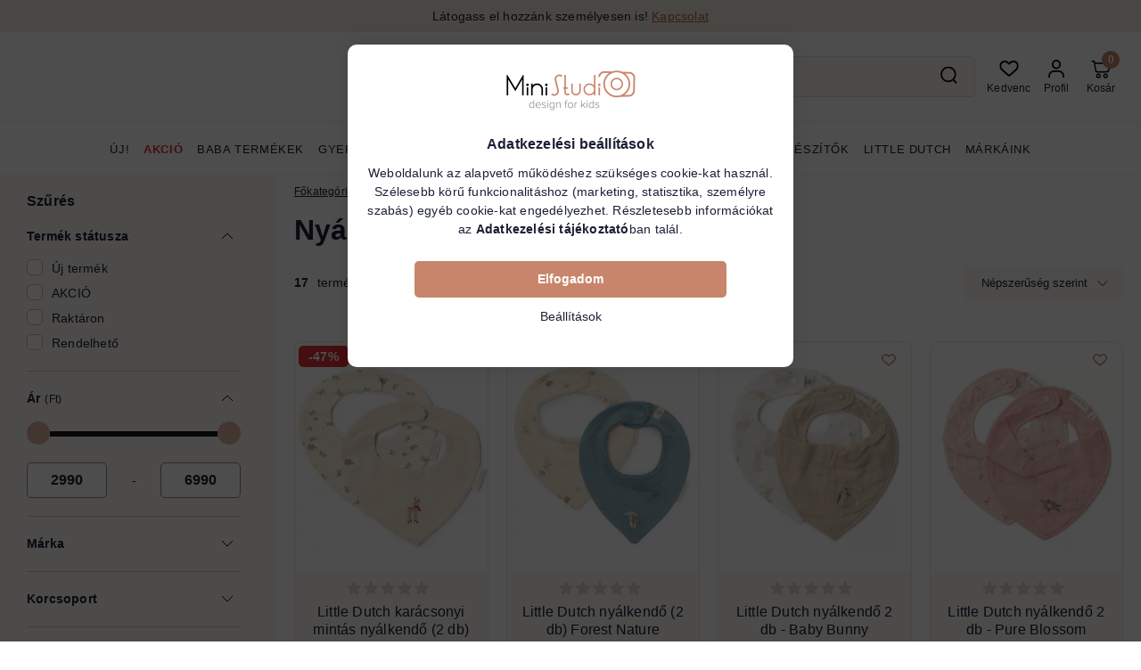

--- FILE ---
content_type: image/svg+xml
request_url: https://ministudio.hu/!common_design/custom/ministudio.unas.hu/image/a-arrow.svg
body_size: 173
content:
<svg width="8" height="14" viewBox="0 0 8 14" fill="none" xmlns="http://www.w3.org/2000/svg">
<g clip-path="url(#clip0_1_33)">
<path d="M1 1L7 7L1 13" stroke="#181818"/>
</g>
<defs>
<clipPath id="clip0_1_33">
<rect width="8" height="14" fill="white"/>
</clipPath>
</defs>
</svg>


--- FILE ---
content_type: image/svg+xml
request_url: https://ministudio.hu/!common_design/custom/ministudio.unas.hu/image/star-empty-a.svg
body_size: 885
content:
<svg width="16" height="16" viewBox="0 0 16 16" fill="none" xmlns="http://www.w3.org/2000/svg">
<g clip-path="url(#clip0_662_17)">
<path d="M15.9583 6.13748C15.8536 5.81349 15.5662 5.58339 15.2262 5.55275L10.6082 5.13342L8.78208 0.859266C8.64744 0.546026 8.34079 0.343262 8.00008 0.343262C7.65937 0.343262 7.35273 0.546026 7.21808 0.859999L5.39198 5.13342L0.773211 5.55275C0.433847 5.58412 0.147219 5.81349 0.0418692 6.13748C-0.0634802 6.46146 0.0338123 6.81682 0.290533 7.04082L3.78122 10.1022L2.7519 14.6364C2.67658 14.9697 2.80598 15.3143 3.0826 15.5143C3.23128 15.6217 3.40524 15.6764 3.58066 15.6764C3.73191 15.6764 3.88193 15.6356 4.01658 15.5551L8.00008 13.1743L11.9821 15.5551C12.2735 15.7304 12.6408 15.7144 12.9168 15.5143C13.1936 15.3137 13.3229 14.969 13.2475 14.6364L12.2182 10.1022L15.7089 7.04143C15.9656 6.81682 16.0636 6.46207 15.9583 6.13748Z" fill="#E8D4CC"/>
</g>
<defs>
<clipPath id="clip0_662_17">
<rect width="16" height="16" fill="white"/>
</clipPath>
</defs>
</svg>


--- FILE ---
content_type: image/svg+xml
request_url: https://ministudio.hu/!common_design/custom/ministudio.unas.hu/image/xmark.svg
body_size: 626
content:
<svg width="18" height="18" viewBox="0 0 18 18" fill="none" xmlns="http://www.w3.org/2000/svg">
<g clip-path="url(#clip0_1_527)">
<path d="M17.7 17.7C17.3 18.1 16.8 18.1 16.4 17.7L9.00002 10.3L1.50002 17.8C1.10002 18.2 0.600024 18.2 0.200024 17.8C-0.199976 17.4 -0.199976 16.9 0.200024 16.5L7.70002 8.99999L0.300024 1.49999C-0.0999756 1.09999 -0.0999756 0.599994 0.300024 0.199994C0.700024 -0.200006 1.20002 -0.200006 1.60002 0.199994L9.00002 7.69999L16.5 0.199994C16.9 -0.200006 17.4 -0.200006 17.8 0.199994C18.2 0.599994 18.2 1.09999 17.8 1.49999L10.3 8.99999L17.8 16.5C18.1 16.8 18.1 17.4 17.7 17.7Z" fill="#1B2036"/>
</g>
<defs>
<clipPath id="clip0_1_527">
<rect width="18" height="18" fill="white"/>
</clipPath>
</defs>
</svg>


--- FILE ---
content_type: image/svg+xml
request_url: https://ministudio.hu/shop_ordered/67248/pic/menu_icons/icon-252067.svg
body_size: 1893
content:
<svg width="12" height="19" viewBox="0 0 12 19" fill="none" xmlns="http://www.w3.org/2000/svg">
<path d="M7.46704 14.4112H7.45688C6.44349 14.4169 5.39948 14.4208 4.58594 14.422V2.79297C4.58594 1.80431 3.78162 1 2.79297 1C1.80431 1 1 1.80431 1 2.79297V16.2041C1 17.0714 1.62093 18 2.54527 18H7.47507C7.95081 18 8.39852 17.8132 8.73573 17.4741C9.07643 17.1315 9.26256 16.677 9.25988 16.1941C9.25433 15.211 8.45008 14.4112 7.46704 14.4112ZM8.26484 17.0059C8.05317 17.2187 7.77271 17.3359 7.47507 17.3359H2.54527C2.12847 17.3359 1.66406 16.8711 1.66406 16.2041V2.79297C1.66406 2.17048 2.17048 1.66406 2.79297 1.66406C3.41546 1.66406 3.92188 2.17048 3.92188 2.79297V14.7544C3.92188 14.8425 3.9569 14.927 4.01919 14.9893C4.08145 15.0515 4.16588 15.0865 4.25391 15.0865H4.25411C5.10344 15.0859 6.30214 15.0817 7.46066 15.0752H7.46704C8.08595 15.0752 8.59229 15.5788 8.59578 16.1978C8.59747 16.5026 8.47997 16.7896 8.26484 17.0059Z" fill="#C9856B" stroke="#C9856B" stroke-width="0.5"/>
<path d="M8.54333 8.90351C8.72114 9.08131 8.95758 9.17923 9.20902 9.17923C9.46047 9.17923 9.69691 9.08131 9.87471 8.90351L11.0374 7.74083C11.6062 7.172 11.6062 6.24649 11.0374 5.67766C10.7618 5.40214 10.3955 5.25037 10.0058 5.25037C9.71839 5.25037 9.44367 5.33291 9.20872 5.48681C8.64334 5.11818 7.87648 5.18183 7.38063 5.67766C7.10511 5.95321 6.95337 6.31957 6.95337 6.70925C6.95337 7.09892 7.10511 7.46528 7.38066 7.74083L8.54333 8.90351ZM7.85022 6.14722C8.00033 5.9971 8.19991 5.91443 8.41221 5.91443C8.62452 5.91443 8.8241 5.9971 8.97421 6.14722C9.10387 6.27687 9.31411 6.27687 9.4438 6.14722C9.75369 5.8373 10.2579 5.8373 10.5678 6.14722C10.7179 6.29733 10.8006 6.49694 10.8006 6.70921C10.8006 6.92151 10.718 7.12113 10.5678 7.27124L9.40515 8.43392C9.35276 8.48631 9.28313 8.51516 9.20902 8.51516C9.13491 8.51516 9.06529 8.48631 9.01289 8.43392L7.85019 7.27124C7.70007 7.12113 7.6174 6.92155 7.6174 6.70925C7.6174 6.49694 7.70011 6.29733 7.85022 6.14722Z" fill="#C9856B" stroke="#C9856B" stroke-width="0.5"/>
</svg>


--- FILE ---
content_type: image/svg+xml
request_url: https://ministudio.hu/shop_ordered/67248/pic/menu_icons/icon-177217.svg
body_size: 2775
content:
<svg width="16" height="16" viewBox="0 0 16 16" fill="none" xmlns="http://www.w3.org/2000/svg">
<g clip-path="url(#clip0_57_114)">
<path d="M14.9841 14.2878C14.2143 10.835 13.4448 7.38212 12.6754 3.92928C12.6276 3.71497 12.4375 3.5625 12.2178 3.5625H10.3438V2.34375C10.3438 1.05141 9.29236 0 8.00002 0C6.70767 0 5.65627 1.05141 5.65627 2.34375V3.5625H3.78083C3.56124 3.5625 3.37108 3.71497 3.3233 3.92928C2.96842 5.52191 2.61377 7.11456 2.25905 8.70725C1.8448 10.5675 1.43052 12.4277 1.01592 14.2878C0.921235 14.7127 1.01902 15.1337 1.2913 15.4734C1.56355 15.813 1.95323 16 2.38852 16H13.6115C14.0469 16 14.4365 15.8129 14.7088 15.4733C14.981 15.1336 15.0788 14.7126 14.9841 14.2878ZM6.59377 2.34375C6.59377 1.56834 7.22461 0.9375 8.00002 0.9375C8.77542 0.9375 9.40627 1.56834 9.40627 2.34375V3.5625H6.59377V2.34375ZM13.9773 14.8869C13.8826 15.0051 13.763 15.0625 13.6115 15.0625H2.38852C2.23711 15.0625 2.11745 15.0051 2.02277 14.887C1.92805 14.7688 1.89802 14.6396 1.93095 14.4918C2.34558 12.6316 2.75986 10.7713 3.17414 8.91103C3.50158 7.44069 3.82905 5.97028 4.15664 4.5H5.65627V5.15625C5.65627 5.41513 5.86614 5.625 6.12502 5.625C6.38389 5.625 6.59377 5.41513 6.59377 5.15625V4.5H9.40627V5.15625C9.40627 5.41513 9.61614 5.625 9.87502 5.625C10.1339 5.625 10.3438 5.41513 10.3438 5.15625V4.5H11.842C12.5843 7.83063 13.3265 11.1612 14.069 14.4917C14.102 14.6395 14.072 14.7688 13.9773 14.8869Z" fill="#C9856B" stroke="#C9856B" stroke-width="0.2"/>
<path d="M11.2512 9.93746H11.2476C11.1545 9.28965 10.8715 8.70243 10.457 8.23409C10.4619 8.18365 10.4646 8.13253 10.4646 8.08081C10.4646 7.76849 10.3722 7.46662 10.1974 7.20781C10.0525 6.99324 9.76116 6.93678 9.54663 7.08171C9.42969 7.16071 9.36013 7.28328 9.34416 7.41315C8.93369 7.22809 8.47866 7.12499 7.99994 7.12499C6.34978 7.12499 4.9805 8.34946 4.75231 9.93746H4.75122C4.49235 9.93746 4.28247 10.1473 4.28247 10.4062C4.28247 10.6651 4.49235 10.875 4.75122 10.875H4.75231C4.98044 12.463 6.34978 13.6875 7.99994 13.6875C9.6501 13.6875 11.0194 12.463 11.2476 10.875H11.2512C11.5101 10.875 11.72 10.6651 11.72 10.4062C11.72 10.1473 11.5101 9.93746 11.2512 9.93746ZM8.2825 8.08012C8.68194 8.12837 9.05056 8.27734 9.36247 8.50103C9.24866 8.6249 9.08591 8.70312 8.90481 8.70312C8.56166 8.70312 8.28247 8.42393 8.28247 8.08081C8.28247 8.08059 8.2825 8.08037 8.2825 8.08012ZM7.99994 12.75C6.71325 12.75 5.66575 11.7077 5.65663 10.4231C5.65681 10.4175 5.65747 10.4119 5.65747 10.4062C5.65747 10.4005 5.65681 10.395 5.65663 10.3893C5.66419 9.33106 6.37663 8.43781 7.34688 8.15578C7.38613 8.98118 8.06985 9.64062 8.90481 9.64062C9.33213 9.64062 9.71975 9.46778 10.0018 9.18849C10.2186 9.54362 10.3437 9.96059 10.3437 10.4062C10.3437 11.6986 9.29228 12.75 7.99994 12.75Z" fill="#C9856B" stroke="#C9856B" stroke-width="0.2"/>
</g>
<defs>
<clipPath id="clip0_57_114">
<rect width="16" height="16" fill="white"/>
</clipPath>
</defs>
</svg>


--- FILE ---
content_type: image/svg+xml
request_url: https://ministudio.hu/!common_design/custom/ministudio.unas.hu/image/a-info.svg
body_size: 1139
content:
<svg width="13" height="13" viewBox="0 0 13 13" fill="none" xmlns="http://www.w3.org/2000/svg">
<g clip-path="url(#clip0_1_138)">
<mask id="mask0_1_138" style="mask-type:luminance" maskUnits="userSpaceOnUse" x="0" y="0" width="13" height="13">
<path d="M13 0H0V13H13V0Z" fill="white"/>
</mask>
<g mask="url(#mask0_1_138)">
<path d="M6.5 0C2.90746 0 0 2.90713 0 6.5C0 10.0925 2.90713 13 6.5 13C10.0925 13 13 10.0929 13 6.5C13 2.90751 10.0929 0 6.5 0ZM6.5 12.093C3.416 12.093 0.906979 9.58402 0.906979 6.5C0.906979 3.41598 3.416 0.906979 6.5 0.906979C9.584 0.906979 12.093 3.41598 12.093 6.5C12.093 9.58402 9.584 12.093 6.5 12.093Z" fill="black"/>
<path d="M6.50018 5.41833C6.11516 5.41833 5.84137 5.58093 5.84137 5.82049V9.0803C5.84137 9.28566 6.11516 9.49096 6.50018 9.49096C6.86809 9.49096 7.16752 9.28566 7.16752 9.0803V5.82045C7.16752 5.58092 6.86809 5.41833 6.50018 5.41833Z" fill="black"/>
<path d="M6.50015 3.40759C6.10657 3.40759 5.79858 3.68994 5.79858 4.01506C5.79858 4.34022 6.1066 4.63112 6.50015 4.63112C6.88518 4.63112 7.19321 4.34022 7.19321 4.01506C7.19321 3.68994 6.88515 3.40759 6.50015 3.40759Z" fill="black"/>
</g>
</g>
<defs>
<clipPath id="clip0_1_138">
<rect width="13" height="13" fill="white"/>
</clipPath>
</defs>
</svg>


--- FILE ---
content_type: image/svg+xml
request_url: https://ministudio.hu/shop_ordered/67248/pic/menu_icons/icon-867454.svg
body_size: 1900
content:
<svg width="16" height="16" viewBox="0 0 16 16" fill="none" xmlns="http://www.w3.org/2000/svg">
<g clip-path="url(#clip0_57_123)">
<path d="M13.6569 2.34313C12.1458 0.832156 10.1369 0 8 0C5.86313 0 3.85416 0.832156 2.34313 2.34313C0.832156 3.85416 0 5.86313 0 8C0 10.1369 0.832156 12.1458 2.34313 13.6569C3.85416 15.1678 5.86313 16 8 16C10.1369 16 12.1458 15.1678 13.6569 13.6569C15.1678 12.1458 16 10.1369 16 8C16 5.86313 15.1678 3.85416 13.6569 2.34313ZM8 15.0625C4.10572 15.0625 0.9375 11.8943 0.9375 8C0.9375 4.10572 4.10572 0.9375 8 0.9375C11.8943 0.9375 15.0625 4.10572 15.0625 8C15.0625 11.8943 11.8943 15.0625 8 15.0625Z" fill="#C9856B" stroke="#C9856B" stroke-width="0.2"/>
<path d="M13.1333 6.27473C13.0782 6.10504 12.9315 5.98135 12.7549 5.9557L9.75978 5.52048L8.42034 2.80645C8.34137 2.64645 8.1784 2.54517 8 2.54517C7.82159 2.54517 7.65862 2.64648 7.57965 2.80645L6.24022 5.52048L3.24509 5.9557C3.06853 5.98135 2.92184 6.10504 2.86672 6.27473C2.81156 6.44442 2.85756 6.6307 2.98531 6.75523L5.15259 8.86782L4.64097 11.8508C4.61081 12.0267 4.68309 12.2044 4.82743 12.3093C4.97181 12.4142 5.16315 12.428 5.32109 12.345L7.99997 10.9366L10.6789 12.345C10.7474 12.381 10.8223 12.3988 10.897 12.3988C10.9942 12.3988 11.0909 12.3686 11.1725 12.3093C11.3169 12.2044 11.3892 12.0267 11.359 11.8508L10.8474 8.86782L13.0147 6.75523C13.1424 6.63073 13.1884 6.44445 13.1333 6.27473ZM10.0165 8.36851C9.90606 8.4762 9.85565 8.63135 9.88172 8.78342L10.2744 11.0732L8.21809 9.99214C8.14981 9.95623 8.07487 9.93829 7.99997 9.93829C7.92506 9.93829 7.85012 9.95623 7.78184 9.99214L5.7255 11.0732L6.11822 8.78345C6.14428 8.63138 6.09387 8.47623 5.9834 8.36854L4.31978 6.74692L6.61884 6.41285C6.7715 6.39067 6.9035 6.29476 6.97178 6.15642L7.99997 4.07307L9.02812 6.15638C9.0964 6.29473 9.2284 6.39063 9.38106 6.41282L11.6801 6.74688L10.0165 8.36851Z" fill="#C9856B" stroke="#C9856B" stroke-width="0.2"/>
</g>
<defs>
<clipPath id="clip0_57_123">
<rect width="16" height="16" fill="white"/>
</clipPath>
</defs>
</svg>


--- FILE ---
content_type: image/svg+xml
request_url: https://ministudio.hu/shop_ordered/67248/pic/menu_icons/icon-685897.svg
body_size: 2588
content:
<svg width="18" height="18" viewBox="0 0 18 18" fill="none" xmlns="http://www.w3.org/2000/svg">
<g clip-path="url(#clip0_57_12)">
<path d="M7.71176 9.98086C7.71176 9.02269 6.93223 8.24316 5.97406 8.24316C5.01589 8.24316 4.23633 9.02269 4.23633 9.98086H5.29101C5.29101 9.60424 5.59744 9.29785 5.97406 9.29785C6.35068 9.29785 6.65707 9.60424 6.65707 9.98086H7.71176Z" fill="#C9856B"/>
<path d="M12.026 8.24316C11.0679 8.24316 10.2883 9.02269 10.2883 9.98086H11.343C11.343 9.60424 11.6494 9.29785 12.026 9.29785C12.4026 9.29785 12.7091 9.60424 12.7091 9.98086H13.7638C13.7638 9.02269 12.9842 8.24316 12.026 8.24316Z" fill="#C9856B"/>
<path d="M9.00002 13.0668C8.33323 13.0668 7.70802 12.7092 7.3683 12.1336L6.45996 12.6695C6.98844 13.5651 7.96173 14.1215 8.99998 14.1215C10.0382 14.1215 11.0115 13.5651 11.54 12.6695L10.6317 12.1335C10.292 12.7092 9.66677 13.0668 9.00002 13.0668Z" fill="#C9856B"/>
<path d="M17.3138 8.11292C16.9779 7.77742 16.5561 7.55559 16.0983 7.46872C15.1095 4.41337 12.2414 2.30973 9 2.30973H8.64643C7.79736 2.30973 7.1066 1.61893 7.1066 0.769897H6.05191C6.05191 1.34605 6.24092 1.87872 6.55983 2.30973H6.22569C5.37662 2.30973 4.68585 1.61893 4.68585 0.769897H3.63117C3.63117 1.91583 4.37818 2.88994 5.41056 3.23251C3.77777 4.13017 2.49797 5.62625 1.90176 7.46872C1.44393 7.55559 1.02203 7.77749 0.685858 8.11331C0.243572 8.55606 0 9.14437 0 9.7699C0 10.3877 0.238343 10.9706 0.671166 11.4113C1.00943 11.7557 1.43664 11.9829 1.90176 12.0711C2.89042 15.1265 5.75857 17.2301 9 17.2301C12.2414 17.2301 15.1095 15.1265 16.0982 12.0711C16.5634 11.9829 16.9906 11.7557 17.3288 11.4113C17.7617 10.9706 18 10.3877 18 9.7699C18 9.14437 17.7564 8.55606 17.3138 8.11292ZM15.6827 11.0574L15.287 11.0649L15.1836 11.447C14.4308 14.231 11.888 16.1753 8.99996 16.1753C6.11196 16.1753 3.5692 14.231 2.81636 11.447L2.71302 11.0649L2.31726 11.0574C1.62105 11.0442 1.05465 10.4667 1.05465 9.7699C1.05465 9.42587 1.18865 9.10225 1.43155 8.85907C1.66843 8.62244 1.98298 8.48864 2.31715 8.48238L2.71298 8.47495L2.81632 8.09278C3.5692 5.30883 6.112 3.36445 9 3.36445C9.95319 3.36445 10.7287 4.13992 10.7287 5.09311C10.7287 6.04631 9.95319 6.82181 9 6.82181C8.04681 6.82181 7.27134 6.04634 7.27134 5.09315H6.21665C6.21665 6.6279 7.46525 7.87649 9 7.87649C10.5347 7.87649 11.7833 6.6279 11.7833 5.09315C11.7833 4.65638 11.682 4.24298 11.5019 3.87472C13.2708 4.62714 14.6601 6.15683 15.1836 8.09282L15.287 8.47498L15.6828 8.48242C16.017 8.48868 16.3315 8.62247 16.568 8.85868C16.8113 9.10229 16.9453 9.4259 16.9453 9.76993C16.9453 10.4667 16.3789 11.0442 15.6827 11.0574Z" fill="#C9856B"/>
</g>
<defs>
<clipPath id="clip0_57_12">
<rect width="18" height="18" fill="white"/>
</clipPath>
</defs>
</svg>


--- FILE ---
content_type: image/svg+xml
request_url: https://ministudio.hu/!common_design/custom/ministudio.unas.hu/image/fav-icon.svg
body_size: 1131
content:
<svg width="16" height="16" viewBox="0 0 16 16" fill="none" xmlns="http://www.w3.org/2000/svg">
<g clip-path="url(#clip0_662_4)">
<path d="M14.7145 2.64623C12.9744 0.906571 10.1436 0.906571 8.40393 2.64623L7.99986 3.05006L7.59603 2.64623C5.85637 0.906335 3.02531 0.906335 1.28565 2.64623C-0.418688 4.35057 -0.429756 7.05212 1.25998 8.93047C2.80114 10.643 7.34643 14.343 7.53928 14.4996C7.66494 14.6021 7.82216 14.658 7.98432 14.6578L7.99962 14.6576C8.16163 14.6651 8.32481 14.6096 8.45997 14.4996C8.65282 14.343 13.1986 10.643 14.7402 8.93024C16.4297 7.05212 16.4186 4.35057 14.7145 2.64623ZM13.69 7.98529C12.4884 9.32017 9.18546 12.0733 7.99962 13.0503C6.81379 12.0735 3.51155 9.32065 2.31018 7.98553C1.13142 6.67537 1.12035 4.8095 2.28452 3.64533C2.87908 3.051 3.6599 2.7536 4.44072 2.7536C5.22154 2.7536 6.00236 3.05077 6.59693 3.64533L7.48512 4.53353C7.58795 4.63577 7.72064 4.70265 7.86399 4.72449C7.97963 4.74955 8.0997 4.74523 8.21324 4.71191C8.32677 4.67859 8.43014 4.61734 8.51389 4.53376L9.40256 3.64533C10.5919 2.45644 12.5265 2.45667 13.7152 3.64533C14.8794 4.8095 14.8683 6.67537 13.69 7.98529Z" fill="#C9856B"/>
</g>
<defs>
<clipPath id="clip0_662_4">
<rect width="16" height="16" fill="white"/>
</clipPath>
</defs>
</svg>


--- FILE ---
content_type: image/svg+xml
request_url: https://ministudio.hu/!common_design/custom/ministudio.unas.hu/image/a-cookies.svg
body_size: 3133
content:
<svg width="15" height="15" viewBox="0 0 15 15" fill="none" xmlns="http://www.w3.org/2000/svg">
<g clip-path="url(#clip0_1_92)">
<mask id="mask0_1_92" style="mask-type:luminance" maskUnits="userSpaceOnUse" x="0" y="0" width="15" height="15">
<path d="M15 0H0V15H15V0Z" fill="white"/>
</mask>
<g mask="url(#mask0_1_92)">
<path d="M14.8664 6.1125C14.8284 5.91094 14.6648 5.75813 14.4614 5.73375C14.2575 5.70938 14.063 5.81953 13.9786 6.00656C13.83 6.33469 13.5037 6.56297 13.1255 6.5625C12.7059 6.56344 12.3516 6.28031 12.2334 5.89172C12.1622 5.65453 11.9184 5.51391 11.6775 5.57016C11.5294 5.60484 11.3892 5.625 11.25 5.625C10.2173 5.62312 9.37688 4.78266 9.375 3.75C9.375 3.61078 9.39516 3.47063 9.42984 3.32297C9.48656 3.08203 9.34547 2.83781 9.10828 2.76656C8.71969 2.64891 8.43656 2.29453 8.4375 1.875C8.43703 1.49625 8.66531 1.17047 8.99344 1.02188C9.18047 0.9375 9.29062 0.7425 9.26625 0.539062C9.24187 0.335156 9.08906 0.171562 8.8875 0.133594C8.44031 0.0496875 7.97719 0 7.5 0C3.36281 0.0009375 0.0009375 3.36281 0 7.5C0.0009375 11.6372 3.36281 14.9991 7.5 15C11.6372 14.9991 14.9991 11.6372 15 7.5C15 7.02281 14.9503 6.55969 14.8664 6.1125ZM12.1383 12.1383C10.9481 13.3275 9.31031 14.0625 7.5 14.0625C5.68969 14.0625 4.05188 13.3275 2.86172 12.1383C1.6725 10.9481 0.9375 9.31031 0.9375 7.5C0.9375 5.68969 1.6725 4.05188 2.86172 2.86172C4.05188 1.6725 5.68969 0.9375 7.5 0.9375C7.58438 0.9375 7.66687 0.946406 7.75078 0.950156C7.59422 1.22297 7.50047 1.53703 7.5 1.875C7.50094 2.57484 7.88906 3.17484 8.45484 3.495C8.44594 3.57844 8.4375 3.66188 8.4375 3.75C8.43844 5.30203 9.69797 6.56156 11.25 6.5625C11.3381 6.5625 11.4216 6.55406 11.505 6.54516C11.8252 7.11047 12.4247 7.49906 13.125 7.5C13.463 7.49953 13.777 7.40578 14.0498 7.24922C14.0536 7.33266 14.0625 7.41562 14.0625 7.5C14.0625 9.31031 13.3275 10.9481 12.1383 12.1383Z" fill="black"/>
<path d="M5.625 4.6875C6.14277 4.6875 6.5625 4.26777 6.5625 3.75C6.5625 3.23223 6.14277 2.8125 5.625 2.8125C5.10723 2.8125 4.6875 3.23223 4.6875 3.75C4.6875 4.26777 5.10723 4.6875 5.625 4.6875Z" fill="black"/>
<path d="M3.75 8.4375C4.26777 8.4375 4.6875 8.01777 4.6875 7.5C4.6875 6.98223 4.26777 6.5625 3.75 6.5625C3.23223 6.5625 2.8125 6.98223 2.8125 7.5C2.8125 8.01777 3.23223 8.4375 3.75 8.4375Z" fill="black"/>
<path d="M8.4375 12.1875C8.95527 12.1875 9.375 11.7678 9.375 11.25C9.375 10.7322 8.95527 10.3125 8.4375 10.3125C7.91973 10.3125 7.5 10.7322 7.5 11.25C7.5 11.7678 7.91973 12.1875 8.4375 12.1875Z" fill="black"/>
<path d="M7.96875 8.4375C8.22763 8.4375 8.4375 8.22763 8.4375 7.96875C8.4375 7.70987 8.22763 7.5 7.96875 7.5C7.70987 7.5 7.5 7.70987 7.5 7.96875C7.5 8.22763 7.70987 8.4375 7.96875 8.4375Z" fill="black"/>
<path d="M11.7188 10.3125C11.9776 10.3125 12.1875 10.1026 12.1875 9.84375C12.1875 9.58487 11.9776 9.375 11.7188 9.375C11.4599 9.375 11.25 9.58487 11.25 9.84375C11.25 10.1026 11.4599 10.3125 11.7188 10.3125Z" fill="black"/>
<path d="M5.15625 11.25C5.41513 11.25 5.625 11.0401 5.625 10.7812C5.625 10.5224 5.41513 10.3125 5.15625 10.3125C4.89737 10.3125 4.6875 10.5224 4.6875 10.7812C4.6875 11.0401 4.89737 11.25 5.15625 11.25Z" fill="black"/>
</g>
</g>
<defs>
<clipPath id="clip0_1_92">
<rect width="15" height="15" fill="white"/>
</clipPath>
</defs>
</svg>


--- FILE ---
content_type: image/svg+xml
request_url: https://ministudio.hu/shop_ordered/67248/pic/menu_icons/icon-289887.svg
body_size: 723
content:
<svg width="16" height="16" viewBox="0 0 16 16" fill="none" xmlns="http://www.w3.org/2000/svg">
<g clip-path="url(#clip0_57_85)">
<path d="M5.10197 12.2238L3.77612 10.8979" stroke="#C9856B" stroke-miterlimit="10"/>
<path d="M14.2689 6.03996C15.7333 4.5755 15.9559 2.42375 14.766 1.23389C13.5762 0.0440186 11.4244 0.266614 9.95997 1.73107C8.49552 3.19552 8.27293 5.34727 9.46279 6.53714C10.6527 7.727 12.8044 7.50441 14.2689 6.03996Z" stroke="#C9856B" stroke-miterlimit="10"/>
<path d="M8.71606 4.23706L8.65447 4.83237C8.56584 5.68906 8.18503 6.48915 7.57603 7.09815L0.662842 14.0113L1.98869 15.3371L8.90187 8.42394C9.51087 7.81494 10.311 7.43412 11.1677 7.3455L11.763 7.2839" stroke="#C9856B" stroke-miterlimit="10"/>
</g>
<defs>
<clipPath id="clip0_57_85">
<rect width="16" height="16" fill="white"/>
</clipPath>
</defs>
</svg>
